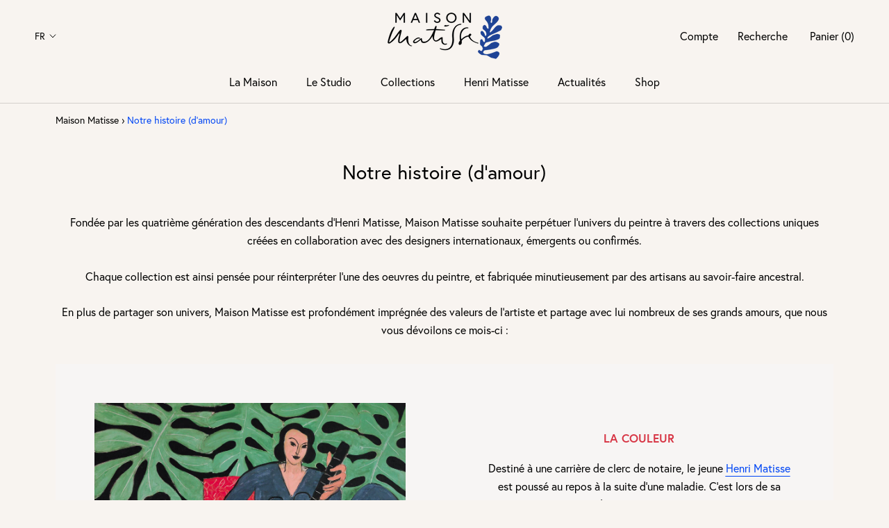

--- FILE ---
content_type: text/javascript
request_url: https://www.maison-matisse.com/cdn/shop/t/4/assets/custom.js?v=68636726921167728511651761211
body_size: -423
content:
$(document).ready(function(){$(".sommaire h2").click(function(e){$(this).next("div").slideToggle(400)}),$(".entete").click(function(){$(".content").not(".content[data-toggle='"+$(this).data("open")+"']").slideUp(300,"swing"),$(".entete").not(this).find(".plus").removeClass("moins"),$(".content[data-toggle='"+$(this).data("open")+"']").slideToggle(300,"swing"),$(this).find(".plus").toggleClass("moins")}),$("#carrousel_in_situ").slick({slidesToScroll:1,arrows:!0,dots:!1,centerMode:!0,focusOnSelect:!0,variableWidth:!0}),$(".read_more").click(function(){$(this).prev("div").toggleClass("extend")}),$("#is_gift").click(function(){$(this).is(":checked")==!0?$("#gift-message-box").slideDown("300"):$("#gift-message-box").slideUp("300")})});
//# sourceMappingURL=/cdn/shop/t/4/assets/custom.js.map?v=68636726921167728511651761211
